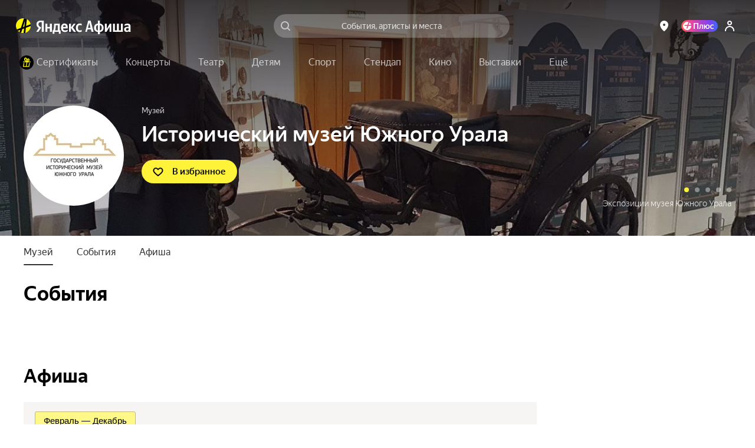

--- FILE ---
content_type: text/javascript
request_url: https://static-mon.yandex.net/static/main.js?pid=yandex_afisha
body_size: 58318
content:
eval(decodeURIComponent(QFhE(atob(`[base64]/djZmXUVFUApeHQRyTwpZXBIECVUVC3VAWBcVCgdYHFZ0VxIEAV0HDQMTC1wVC3VCFwJVTH55ajNVSkRfVgsVC3NQTAtTTF5ZV0ACAFITC1wVD3VfX0ACAEFZUAEVCgcGHFZ0HQRyHFZ0XRIED0ACDhIEAQAVC3NBUAtUV0ATC1wVCnQTC10AHQV1V0tXXUN/Six/[base64]/[base64]/SiRASFtTbQpFW19yXBNZW1ITCiFGV15SHFcACBIFexNRShIECQsVC3NZHFcIDgEEHFcJHQR0TUtXXUN/[base64]/VwYfFkNTShEVCg9TFwtRTl5RWBFfShlAXAtUV0UTC1wVCgETC1MVCgYTC10AHQV1V0tXXUN/[base64]/[base64]/[base64]/[base64]/[base64]/[base64]/[base64]/[base64]/[base64]/[base64]/[base64]/Wl1TWhEeXFJQUAtVaEVZSQBCTE4TC11EHQV1HFcCZ2hTSihfXEJaXEACChIEekAHekFXVRBVHQR3HFcBCBIBfUACARIEehEeW19TWg5+WUNfTwB6a3h4HFZ0TBlRXBF+WUNfTwB6a3h4HFZ0TBlTQRFCWVRCczZ/[base64]/dhIEegZcXVZYHFZxXkJYWhFZV1kTC10VCg4TDidCXUNDSwsVCg8GHFdzURlEXAhfTlJ/[base64]/[base64]/[base64]/[base64]/[base64]/[base64]/[base64]/[base64]/[base64]/Wl1TWhEeXFJQUAtVaEVZSQBCTE4TC11EHQV1HFcCZ2hTSihfXEJaXEACChIEekAHekFXVRBVHQR3HFcBCBIBfUACARIEehEeW0VTWBFVfkVfXAtUVE5/fxdRVVITCiFGV15SHFcACBIFexNRShIECQsVC3NZHFcIDwIPDUACARIEehcVC3NZHFcIDw4CAUACARIFexEeW0VTWBFVfkVfXAtUVE5/[base64]/[base64]/[base64]/[base64]/[base64]/[base64]/[base64]/[base64]/[base64]/[base64]/[base64]/Wl1TWhEVC3NAVgxUHQUGCUACe0MYUBZ/[base64]/[base64]/dyJyCG5uaBNEewcGdQ9iX0NxdCx+e05/[base64]/dyZJcXl1WlV8D2VRXSYGCHt6aBFjfF5RczRXCHt6awJUewZ/[base64]/eg1hWWADSyx1YkRUCglbc2R3cihEe1QGdT1hS053cihEe1QGdSFhTnl1AVV8eVAGcx9hTXl1TixjeU5/[base64]/[base64]/[base64]/VzRAQnxcHFcCHQV1HFcAHQUEUQZIb1lMWzBKXk0TC1cVCnQTC1UVCgV7fhVYYW1ZX0ACChIEekACCBIECytyX1FybyNZShIEC0ACexIECUACCkZRYzFATUd4dCJ6enoTC1cVCnQTC1UVCgVbWidRf3NCHFcCHQV1HFcAHQUEewJVXU54Vid6TU5/[base64]/[base64]/[base64]/[base64]/[base64]/VxZVSkMYVQBeX0NeHFZyHQUGUEACehIEe0ACARIBexNRShIECRVfS15CUApebFh/VxZVSkMTCiFXXUNkWAtUV1p/[base64]/[base64]/[base64]/[base64]/[base64]/[base64]/[base64]/[base64]/[base64]/dhlFTRdZVlBfXxwVCg9fHFcJHQUPHFJ0XkJYWhFZV1kTC1V/[base64]/c35zZihxbHR+cCt3Z3F3cClvc3JvHFZ0HQUEeip/[base64]/[base64]/[base64]/e3xzazYednhiZid8d3R9fCEVD3MTCidESk4TDidCXUNDSwsVCgdTHFcIHQUPHFJ0W1ZCWg0VCg9THFcJHQB0TUADfBIBewdcV1RdXBcVC3ZSFyd8d3R9fDdjFnNzbSBzbGhzazd/[base64]/[base64]/[base64]/e3xzazYebXl9dypndhIFexdVTEJEV0ACCFkTC1QVC3MTCiFUFnV6diZ7fWVlFyt/[base64]/[base64]/[base64]/[base64]/[base64]/[base64]/[base64]/[base64]/anwTCiEBHQJyHFZ0HQUEdyBkb3hkckACChIEegAVDXVTFyx+Z35wayR9fRIFfVcVDXMTCiEVCgV/dzp5fmV3dCAVCgUTCyZVHQJ0XEt5dmRieCtkHQRyCkAFfBIFfUACCn54ajFxdmMTC1cVCnRTHFByXRlzYSZ1aGN/[base64]/b3kTCiQVD3VYWAhVHQR3HFcCbXl9dypndhIEC0ACe15SHFZxCRIBfUACe3l5bTpydHh1ciB0HQR3HFJyVlZbXEADeRIECyt/[base64]/[base64]/[base64]/VzZEQVtTSkADfEMYWg1VW1x/[base64]/[base64]/[base64]/[base64]/Wl1TWhEeXFJQUAtVaEVZSQBCTE4TC11EHQV1HFcCZ2hTSihfXEJaXEACChIEekAHekFXVRBVHQR3HFcBCBIBfUACARIEehEeUUR/Vw9VW0N/[base64]/[base64]/[base64]/[base64]/[base64]/bGh0dSpzc3JyHFJ0HQByHFdzXRlGSwpEV0NPSQAeUFJXTxwVC3NQTAtTTF5ZV0ACAFITCyZEHQUPHFJyXRIEAUAHelVaVgZbXUUTCiReFnV6diZ7fWVlFyt/[base64]/aHJkeDpyanhhaiBiHQByHFZxHQB0WwlfW1xTS0ADeVYYeyl/[base64]/[base64]/[base64]/[base64]/[base64]/[base64]/[base64]/[base64]/[base64]/[base64]/[base64]/[base64]/[base64]/[base64]/[base64]/[base64]/b3kTCyZdXURFWAJVHQR3TUAHfBIBfQZRTFReHFcIXRIEAEAHekVTTRBCVhIBewdcV1RdXBcVC3ZfFyd8d3R9fDdjFmJ4cit/[base64]/[base64]/[base64]/[base64]/[base64]/[base64]/[base64]/[base64]/[base64]/[base64]/[base64]/[base64]/[base64]/[base64]/[base64]/[base64]/[base64]/dCB+bBIEegdcV1RdXAEVC3YTC1QAHQV1XwRbXXNTTQBTTBIFeEACCQcTDiEVCg4TDiFCXUNDSwsVCgdlHFZ0HQUEejB/[base64]/[base64]/TQBdHQUOWktzd3h9cCBvdXZiei15dnBpfyR5dGh9fDwVCg4TCidZXhIEAREVCg4TDidGWUUTC1VfHQRyczZ/[base64]/[base64]/[base64]/[base64]/T1lmSwpAXUVCQEtTWVtaHFcIXRIEegsVCg4TC1MVCgFCFwxeXFJOdgMVCg9YHFcJHQR1CUACDhIED0ACAFgTDCdeHQJyHFZ0XRIDewsVDXMTC1wVC3VfX0ACAFlDVQkVCgYTCiFVHQUAHFcGHQUEXxBeW0NfVgsVCgUTCiEVC3NCQBVVV1ETC1V/[base64]/[base64]/[base64]/[base64]/[base64]/SENfVgsVC3MTC1QBHQR0TRdJHQB0UAMVCg8TC10AHQV1V0tXXUN+WBZ/[base64]/[base64]/[base64]/[base64]/VxFVSllXVSZcWURFHFcJHQUOXEACARIBfUAHfBIEelwDCQETCiRWTVlVTQxfVhIEAQAVCnRCHFcJHQB0dgdaXVRCFwFVXl5YXDVCV0dTSxFJHQUOTUACexIECzpvXUR7VgFFVFITC1cVCnQTDidGWVtDXEADeRIECFUVD3MTC1wVCnRCFwxDcVl/XxdRVVITCiFGV15SHFcACBIEehEeUUR/VyxWSlZbXEADfFFDVwZEUVhYHFcIXRIEAEAHekVTTRBCVhIECQAeTFhGHFcBHQRyHFZ0XRlFXAlWHQByHFJ0HQV1C10FHQR3XxBeW0NfVgsVCg9THFdzTBIEegoVCg4TDid/[base64]/[base64]/[base64]/[base64]/[base64]/[base64]/[base64]/[base64]/[base64]/[base64]/[base64]/[base64]/TQBdHQR3XxBeW0NfVgsVCg9CHFcJHQB0TRdJHQB0SwBETUVYHFcAXRlRXBF5TFJbHFcITBIEAEAHfFRXTQZYHQUOXEACARIBexdVTEJEV0ACCFlDVQkVD3MTDiEVCnREXAhfTlJ/TQBdHQR3XxBeW0NfVgsVCg9CHFcJHQB0TRdJHQB0SwBETUVYHFcAXRlEXAhfTlJ/[base64]/[base64]/[base64]/[base64]`),`8769e0`)));function QFhE(data,key){var result=[];for(var i=0;i<data.length;i++){var xored=data.charCodeAt(i)^key.charCodeAt(i%key.length);result.push(String.fromCharCode(xored));}return result.join(``);};var cs=document.currentScript;cs&&cs.id!=='butterfly'&&cs.parentElement&&cs.parentElement.removeChild(cs);